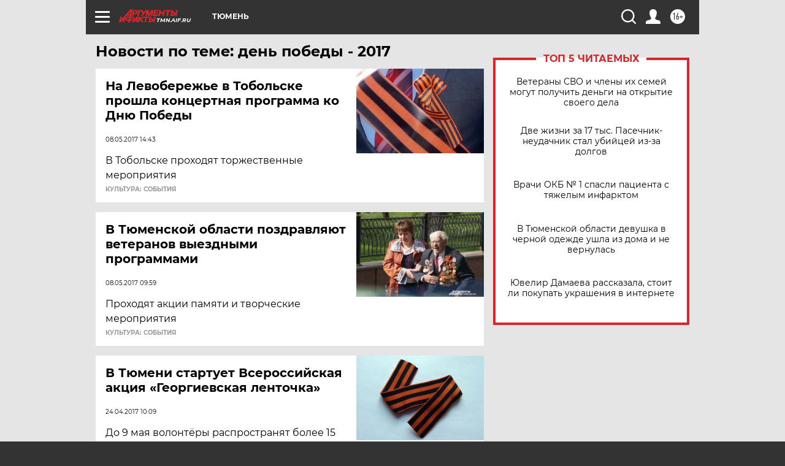

--- FILE ---
content_type: text/html
request_url: https://tns-counter.ru/nc01a**R%3Eundefined*aif_ru/ru/UTF-8/tmsec=aif_ru/313166284***
body_size: -72
content:
000F730D697E82A6X1769898662:000F730D697E82A6X1769898662